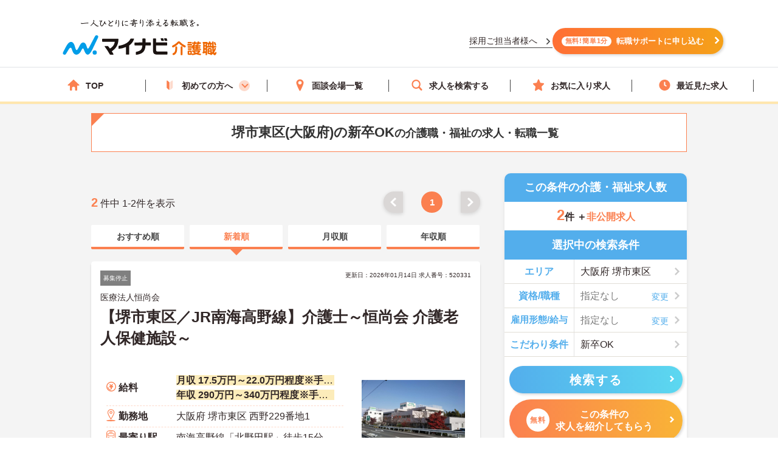

--- FILE ---
content_type: text/css
request_url: https://kaigoshoku.mynavi.jp/r/sidebar_modal.css?20230228
body_size: 1246
content:
@charset "UTF-8";

.side_modal_list .modal_inner .modal_head-ttl{
    position: relative;
    width: 270px;
    margin-top: 16px;
    margin-bottom: 8px;
}
.side_modal_list .modal_inner .modal_head-ttl .ttl-m{
    font-size: 18px;
    color: #53AEEC;
    font-weight: bold;
    border-bottom: 3px solid #53AEEC;
    position: relative;
    padding: 5px 0 3px 20px;
}
.side_modal_list .modal_inner .modal_head-ttl .ttl-m::before {
    content: "";
    display: inline-block;
    border-left: 3px solid #53AEEC;
    border-bottom: 3px solid #53AEEC;
    background-color: #fff;
    width: 13px;
    height: 7px;
    -webkit-transform: rotate(-45deg);
    transform: rotate(-45deg);
    vertical-align: middle;
    position: absolute;
    right: 0;
    top: 14px;
}

.side_modal_list .modal_close,
.side_modal_list .modal_foot,
.side_modal_list .modal_body .btn-rosen_icon,
.side_modal_list .modal_body .input-radio input[type=radio]:checked+.input-radioInner,
.side_modal_list .modal_body .input-radio input[type=radio]:checked+.input-radioInner .input-radioIcon:before{
    background-color: #53AEEC;
}
.side_modal_list .modal_foot .col-md-3{
    margin: 0 auto;
}
.side_modal_list .modal_foot .btn,
.side_modal_list .modal_body .select:before,
.side_modal_list .modal_body .box-select:before,
.side_modal_list .modal_body .btn-rosen:before,
.side_modal_list .modal_body .input-checkbox input[type=checkbox]:checked+.input-checkboxInner,
.side_modal_list .modal_body .input-radioInner{
    background-color: #EFF8FF;
}
.side_modal_list .modal_body .select:after,
.side_modal_list .modal_body .box-select:after,
.side_modal_list .modal_body .btn-rosen:after{
    width: 11px;
    height: 11px;
    border-top: 3px solid #53AEEC;
    border-right: 3px solid #53AEEC;
    transform: rotate(135deg) translateY(-50%);
    background: none;
    right: 20px;
    bottom: 10px;
    top: 0;
}
.side_modal_list .modal_body .btn-rosen:after{
    right: 17px;
    bottom: 12px;
}
.side_modal_list .modal_body .btn-rosen,
.side_modal_list .input-checkboxInner,
.side_modal_list .modal_body .select{
    background-color: #fff;
    border: 1px solid #53AEEC;
}
.side_modal_list .modal_body .input-checkbox input[type=checkbox]:checked+.input-checkboxInner .input-checkboxIcon:before{
    border-left: 3px solid #53AEEC;
    border-bottom: 3px solid #53AEEC;
    background-color: #fff;
    width: 12px;
    height: 7px;
    -webkit-transform: rotate(-45deg);
    transform: rotate(-45deg);
    background: none;
    top: 3px;
    left: 2px;
}
.side_modal_list .modal_body .input-checkboxIcon{
    border: 2px solid #E2F1FC;
    border-radius: 100px;
}
.side_modal_list .modal_body .input-checkboxInner,
.side_modal_list .modal_body .input-radioInner,
.side_modal_list .modal_body .btn-rosen{
    color: #312727;
}
.side_modal_list .input-checkboxInner{
    padding: 15px;
}
.side_modal_list .input-checkboxTxt{
    padding-left: 18px;
    font-size: 15px;
}
.side_modal_list .modal_inner{
    -ms-overflow-style: none;
    scrollbar-width: none;
}
.side_modal_list .modal_inner::-webkit-scrollbar{
    display:none;
}
.side_modal_list .modal_body .select{
    border-radius: 5px;
    overflow: hidden;
}
.side_modal_list .modal_body .input-radio input[type=radio]:checked+.input-radioInner{
    color: #fff;
}
.side_modal_list .modal_body .box-select.is-selected{
    background-color: #fff;
}
.side_modal_list .modal_body .box-selectItem{
    border: 1px solid #53aeec;
    border-radius: 5px;
}
.side_modal_list .modal_body .input-radio input[type=radio]:checked+.input-radioInner .input-radioIcon:before{
    bottom: 1px;
}
@media print, screen and (min-width: 768px){
    .side_modal_list .modal_body{
        padding: 5px 30px 50px;
    }
    .side_modal_list .modal_body .l-grid-margin-md-5 .l-grid_col {
        padding: 0;
    }
    .side_modal_list .modal_body .l-grid {
        gap: 8px;
    }
    .side_modal_list .modal_body .l-grid-margin-md-5 .l-grid_col{
        width: auto;
    }
    .side_modal_list .modal_body .l-grid-margin-md-5 .l-grid_col.col-md-2{
        width: 17%;
    }
}

@media screen and (max-width: 768px){
    .box-result{
        box-shadow: none;
        padding-bottom: 10px;
    }
    .box-result dt{
        background: none;
        font-weight: normal;
        font-size: 15px;
    }
    .box-result dt .is-icn{
        color: #312727;
        padding: 0;
    }
    .box-result dd .is-color{
        font-size: 18px;
    }
    .box-result dd .is-size{
        font-size: 15px;
    }
    .side_modal_list .input-checkboxInner{
        height: 70px;
    }
    .side_modal_list .box-type3{
        border: none;
    }
}

--- FILE ---
content_type: text/css
request_url: https://kaigoshoku.mynavi.jp/assets/css/whatIs.css
body_size: 1036
content:
.whatIs__title {
  border-radius: 10px 10px 0px 0px;
  padding: 12px 9px 7px;
  background-color: #fb8050;
  font-weight: 700;
  font-size: 21px;
  text-align: center;
  color: #fff;
}

.whatIs__inner {
  background: #fff;
  border: 5px solid #fb8050;
  padding: 21px;
}

.whatIs__list {
  counter-reset: whatIs__item 0;
  width: 192px;
  margin: 0 auto;
}

.whatIs__item {
  display: flex;
  align-items: center;
}

.whatIs__item:before {
  content: counter(whatIs__item);
  counter-increment: whatIs__item 1;
  font-family: DINOT;
  font-weight: bold;
  font-size: 27px;
  text-align: center;
  color: #fb8050;
  margin-right: 15px;
}

.whatIs__item:nth-of-type(n+2) {
  background-image: linear-gradient(to right, #F8D4B8 2px, transparent 2px);
  background-size: 10px 2px;
  background-repeat: repeat-x;
  background-position: left top;
  padding-top: 10px;
  margin-top: 6px;
}

.whatIs__text {
  font-weight: bold;
  font-size: 13px;
}

.whatIs__text--color {
  color: #fb8050;
}

.whatIs__anchor {
  margin-top: 16px;
  display: flex;
  align-items: center;
  justify-content: center;
  flex-direction: column;
  width: 203px;
  height: 51px;
  border-radius: 22px;
  background: linear-gradient(90deg,#fb8050 0%, #f9b436 100%);
  box-shadow: 2px 2px 4px rgba(0, 0, 0, 0.16);
  font-weight: bold;
  font-size: 17px;
  text-align: center;
  color: #fff;
  line-height: 1.3;
  transition: opacity .3s;
}

.whatIs__anchor--small {
  font-size: 13px;
}

.whatIs__anchor:hover{
  opacity: 0.55;
}

/* 検索結果一覧用にデザイン調整 */
.r_aside .whatIs__text {
  font-size: 16px;
}

.r_aside .whatIs__list {
  width: 100%;
}

.r_aside .whatIs__anchor {
  width: 100%;
}

.r_aside .aside__outer {
  margin-top: 20px;
}


/* 検索一覧 サイドナビ 調整 */
@media screen and (max-width: 768px) {
  .r_aside__inner .whatIs__inner {
    padding: 20px 30px;
  }
}

@media screen and (max-width: 768px) {
  .r_aside__inner .whatIs__item:before {
    font-size: 33px;
    margin-right: 25px;
  }
}

@media screen and (max-width: 768px) {
  .r_aside__inner .whatIs__anchor {
    width: 100%;
  }
}

@media screen and (max-width: 768px) {
  .r_aside__inner .whatIs__list {
    width: 100%;
  }
}

@media screen and (max-width: 768px) {
  .r_aside__inner .whatIs__text {
    font-size: 17px;
  }
}


--- FILE ---
content_type: image/svg+xml
request_url: https://kaigoshoku.mynavi.jp/assets/images/header/icon_search.svg
body_size: 1099
content:
<svg width="21" height="20" viewBox="0 0 21 20" fill="none" xmlns="http://www.w3.org/2000/svg">
<circle cx="10" cy="8" r="6" fill="white"/>
<path d="M19.0867 16.5373L15.2848 12.7391C16.0969 11.5401 16.5713 10.0897 16.5713 8.52453C16.5713 4.36737 13.2005 1 9.03923 1C4.87792 1 1.5 4.36737 1.5 8.53171C1.5 12.6961 4.87073 16.0634 9.03923 16.0634C10.5988 16.0634 12.0506 15.5895 13.2508 14.7782L17.0528 18.5764C17.3331 18.8564 17.6996 19 18.0662 19C18.4327 19 18.7993 18.8564 19.0796 18.5764C19.6401 18.0164 19.6401 17.1045 19.0796 16.5445L19.0867 16.5373ZM11.6409 13.1627C10.8719 13.5935 9.98792 13.8448 9.03923 13.8448C6.09972 13.8448 3.7208 11.4683 3.7208 8.53171C3.7208 5.59513 6.09972 3.21859 9.03923 3.21859C11.9787 3.21859 14.3577 5.59513 14.3577 8.53171C14.3577 9.47946 14.1061 10.3626 13.6749 11.1308C13.1934 11.9781 12.489 12.6817 11.6409 13.1627Z" fill="#FB8050"/>
</svg>


--- FILE ---
content_type: image/svg+xml
request_url: https://kaigoshoku.mynavi.jp/assets/svg/icn_star_lbl.svg
body_size: 848
content:
<svg xmlns="http://www.w3.org/2000/svg" viewBox="0 0 512 512" style="width:256px;height:256px"><path d="M510.698 196.593c-3.61-11.2-14.034-18.795-25.794-18.795H329.21L281.791 30.155c-3.599-11.2-14.018-18.808-25.791-18.808-11.772 0-22.192 7.608-25.791 18.808l-47.418 147.642H27.097c-11.761 0-22.185 7.594-25.795 18.795-3.599 11.2.436 23.449 9.999 30.302l126.246 90.643-48.598 147.54c-3.694 11.193.278 23.47 9.801 30.398a27.1 27.1 0 0031.94-.058L256 403.594l125.312 91.824a27.099 27.099 0 0031.941.058c9.522-6.927 13.494-19.205 9.811-30.398l-48.61-147.54L500.7 226.895c9.562-6.853 13.598-19.103 9.998-30.302z" fill="#2295a0"/></svg>

--- FILE ---
content_type: application/javascript
request_url: https://kaigoshoku.mynavi.jp/assets/js/index.js
body_size: 2196
content:
$(function () {
  function changeViewport() {
    if (navigator.userAgent.match(/iPhone|Android.+Mobile/) || checkWindow() === 'isSP') {
      $("meta[name='viewport']").attr("content", "width=device-width, initial-scale=1.0");
    } else {
      $("meta[name='viewport']").attr("content", "width=1180");
    }
  }
  changeViewport()

  // 汎用トグル
  // /assets/js/common.js にて汎用トグルありますが、TOPリニューアルは下記使用
  $(".js-acd__btn").click(function () {
    if ($(this).next().not(':animated').length >= 1) {
      $(this).toggleClass('is-active');
      $(this).next('.js-acd__target').slideToggle();
    }
  });

  $(".js-acd__btn--sp").click(function () {
    if (checkWindow() === 'isSP') {
      if ($(this).next().not(':animated').length >= 1) {
        $(this).toggleClass('is-active');
        $(this).parent().toggleClass('is-active');
        $(this).next('.js-acd__target').slideToggle();
      }
    }
  });

  $('.js-tab__headItem').click(function () {
    const tabGroup = $(this).parents('.js-tab');
    tabGroup.find('.is-active').removeClass('is-active');
    $(this).addClass('is-active');
    tabGroup.find('.is-show').removeClass('is-show');
    const index = $(this).index();
    tabGroup.find(".js-tab__bodyItem").eq(index).addClass('is-show');
  });



  // $(document).ready(function () {
  //   // サブメニューを持つメニューだけ処理
  //   $('.first_mega_menu').on('click', function (e) {
  //     e.preventDefault();
  
  //     $(this).toggleClass('is-active');
  //     $(this).find('.mega_menu_listwrap').slideToggle();
  //   });
  
  //   // 通常のメニュー項目クリックで is-active を付与（他を外す）
  //   $('.gNav_menuList > li:not(.first_mega_menu)').on('click', function () {
  //     $('.gNav_menuList li').removeClass('is-active');
  //     $(this).addClass('is-active');
  //   });
  // });

  
  



      
    

  // $(".jof__list").slick({
  //   prevArrow: '<button class="slide__arrow slide__arrow--prev slide__arrow--jof" aria-label="左のスライドへ"></button>',
  //   nextArrow: '<button class="slide__arrow slide__arrow--next slide__arrow--jof" aria-label="右のスライドへ"></button>',
  //   speed: 1000,
  //   variableWidth: true,
  //   autoplay: true,
  //   centerMode: true,
  //   dots: true,
  //   dotsClass: 'slide__dots',
  //   responsive: [{
  //     breakpoint: 768,
  //     settings: {
  //       arrows: false,
  //     }
  //   }]
  // });

  // $('.jof__list').slick({
  //   autoplay: false,
  //   dots: true,
  //   centerMode: true,
  //   centerPadding: '10%',
  //   slidesToShow: 3,
  //   responsive: [{
  //     breakpoint: 768,
  //     settings: {
  //       slidesToShow: 1,
  //       centerPadding: '20%',
  //       arrows: false
  //     }
  //   }]
  // });

  function slickSwitch() {
    if (checkWindow() === 'isPC') {
      $(".jobOffer__inList").not('.slick-initialized').slick({
        slidesToShow: 2,
        slidesToScroll: 1,
        prevArrow: '<button class="slide__arrow slide__arrow--prev slide__arrow--jobOffer" aria-label="左のスライドへ"></button>',
        nextArrow: '<button class="slide__arrow slide__arrow--next slide__arrow--jobOffer" aria-label="右のスライドへ"></button>',
        speed: 1000,
        variableWidth: true,
        dots: true,
        dotsClass: 'slide__dots',
      });
      // $('.jof__list.slick-initialized').slick('unslick');
    } else if ($('.jobOffer__inList').hasClass('slick-initialized')) {
      $('.jobOffer__inList.slick-initialized').slick('unslick');
    } else {
    }
  }

  slickSwitch();

  $(".usersvoice__list").slick({
    arrows: false,
    speed: 1000,
    variableWidth: true,
    slidesToShow: 1,
    slidesToScroll: 1,
    autoplay: true,
    centerMode: true,
    centerPadding: "240px",
    dots: true,
    dotsClass: 'slide__dots',
    responsive: [{
      breakpoint: 768,
      settings: {
        centerPadding: "0"
      }
    }]
  });

  $(window).on("orientationchange resize", function () {
    changeViewport();
    slickSwitch();
  });

	$('.find__moreHeadLink input').on('click', function() {
		$(this).SearchOptionUtils('clear');
	});

});


// タイマー機能
$(function () {
    let timerClass = document.getElementsByClassName("timer__hidden");
    for (let i = 0; i < timerClass.length; i++) {
        let appearTime = timerClass[i].getAttribute("data-appear-time");
        let disappearTime = timerClass[i].getAttribute("data-disappear-time");
        let threshould_start = Date.parse(appearTime);
        let threshould_end = Date.parse(disappearTime);
        let current = new Date();
        if (threshould_start < current && threshould_end > current) {
            timerClass[i].classList.add("timer__visible");
        } else {
            timerClass[i].classList.remove("timer__visible");
        }
    }
});

// 検索フォーム 色調整
$(function () {

    // 都道府県
    $('[name=pr]').change(function() {
        let val_pr = $('[name=pr]').val();
        if( val_pr !== "") {
            $('.search__item select[name="pr"]').css('color','#312727');
        } else {
            $('.search__item select[name="pr"]').css('color','#b2b2b2');
        }
    });

    // 資格
    $('[name="cf[]"]').change(function() {
        let val_cf = $('[name="cf[]"]').val();
        if( val_cf !== "") {
            $('.search__item select[name="cf[]"]').css('color','#312727');
        } else {
            $('.search__item select[name="cf[]"]').css('color','#b2b2b2');
        }
    });

    // 雇用形態
    $('[name="eq[]"]').change(function() {
        let val_eq = $('[name="eq[]"]').val();
        if( val_eq !== "") {
            $('.search__item select[name="eq[]"]').css('color','#312727');
        } else {
            $('.search__item select[name="eq[]"]').css('color','#b2b2b2');
        }
    });

});

// 検索フォームの文字色 ブラウザバック考慮処理
window.addEventListener('pageshow', () => {
    let val_pr = $('[name=pr]').val();
    let val_cf = $('[name="cf[]"]').val();
    let val_eq = $('[name="eq[]"]').val();

    if(performance.getEntriesByType("navigation")[0].type === 'back_forward'){
        if( val_pr !== "") {
            $('.search__item select[name="pr"]').css('color','#312727');
        } else {
            $('.search__item select[name="pr"]').css('color','#b2b2b2');
        }
        if( val_cf !== "") {
            $('.search__item select[name="cf[]"]').css('color','#312727');
        } else {
            $('.search__item select[name="cf[]"]').css('color','#b2b2b2');
        }
        if( val_eq !== "") {
            $('.search__item select[name="eq[]"]').css('color','#312727');
        } else {
            $('.search__item select[name="eq[]"]').css('color','#b2b2b2');
        }
    }
});